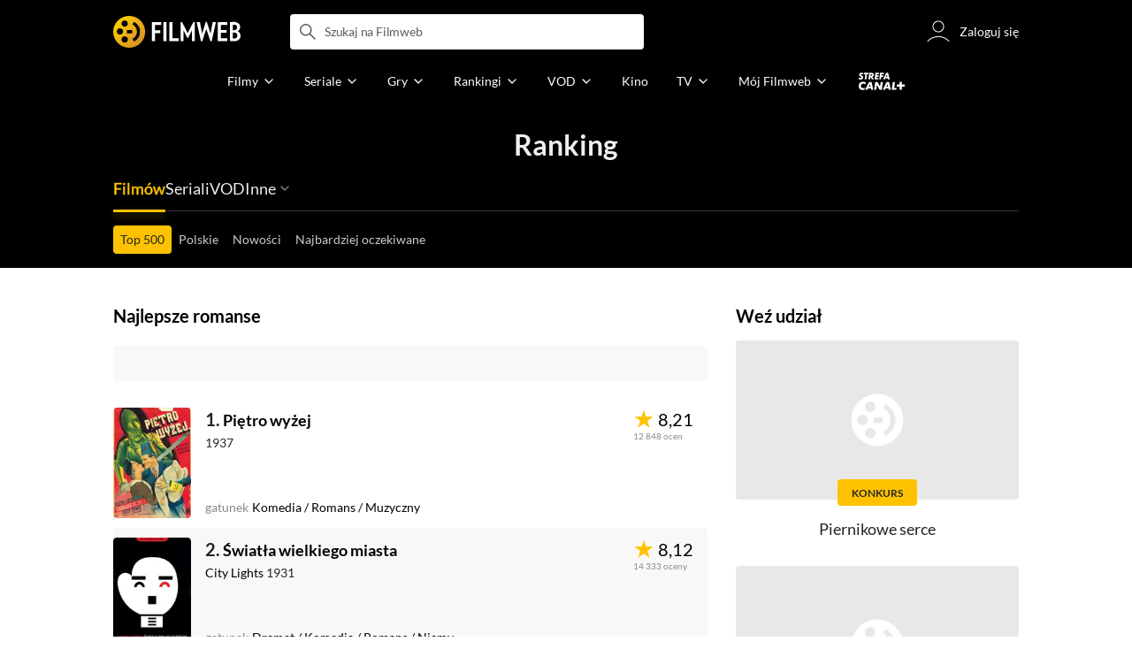

--- FILE ---
content_type: text/css
request_url: https://fwcdn.pl/front/assets/D8W4WOrB_004.css
body_size: 935
content:
.native-scrollbar{scrollbar-width:thin!important;scrollbar-face-color:rgba(128,128,128,.5);scrollbar-track-color:#fff;scrollbar-color:rgba(128,128,128,.5) #fff}.native-scrollbar::-webkit-scrollbar{-webkit-appearance:none}.native-scrollbar::-webkit-scrollbar:vertical{width:11px}.native-scrollbar::-webkit-scrollbar:horizontal{height:11px}.native-scrollbar::-webkit-scrollbar-thumb{border:4px solid #fff;border-radius:0;background-color:#80808080}.native-scrollbar::-webkit-scrollbar-thumb:hover{background-color:#808080bf}.native-scrollbar::-webkit-scrollbar-track{background:#fff}.breadcrumbs{border-bottom:1px solid #e8e8e8}.breadcrumbs__list{display:block;width:100%;padding-top:.625rem;padding-bottom:.5rem}.breadcrumbs__list .breadcrumbs__item .ico{color:#ffc200;display:inline-block;width:.875rem;height:.875rem;margin-left:.25rem;margin-bottom:-.125rem}.breadcrumbs__item{display:inline;align-items:center;color:#242424;font-size:.75rem;line-height:1.33}.breadcrumbs__item--active,.breadcrumbs__item--nolink{color:#888}.breadcrumbs__item+.ico{color:#ffc200;line-height:1;vertical-align:text-bottom;margin-bottom:.125rem}@media (min-width: 768px){.breadcrumbs__item+.ico{margin-bottom:-.125rem}}.breadcrumbs__item--contrib{display:inline-flex;height:1rem}.breadcrumbs__item--contrib .icoButton{height:1rem}.breadcrumbs__item--contrib:before{display:none}.breadcrumbs__item--contrib i{font-size:1.25rem}.breadcrumbs>a{transition:color .2s}.mouse .breadcrumbs>a:hover{color:#888;cursor:pointer}.page__section--dark .breadcrumbs,.breadcrumbs--dark{border-bottom:1px solid rgba(255,255,255,.16)}.page__section--dark .breadcrumbs .breadcrumbs__list,.breadcrumbs--dark .breadcrumbs__list{color:#888}.page__section--dark .breadcrumbs .breadcrumbs__item,.breadcrumbs--dark .breadcrumbs__item{color:#ccc}.page__section--dark .breadcrumbs .breadcrumbs__item--active,.page__section--dark .breadcrumbs .breadcrumbs__item--nolink,.breadcrumbs--dark .breadcrumbs__item--active,.breadcrumbs--dark .breadcrumbs__item--nolink{color:#888}.mouse .page__section--dark .breadcrumbs .breadcrumbs a:hover,.mouse .breadcrumbs--dark .breadcrumbs a:hover{color:#eee}@media (max-width: 767px),(max-width: 896px) and (max-height: 460px) and (orientation: landscape){.breadcrumbs--inline{overflow-x:auto}.breadcrumbs--inline .breadcrumbs__list{white-space:nowrap}.breadcrumbs--inline .breadcrumbs__item:last-child{padding-right:1rem}}@media (min-width: 768px) and (orientation: portrait),(min-width: 768px) and (orientation: landscape) and (min-height: 461px),(min-width: 768px) and (orientation: landscape) and (min-width: 897px){.breadcrumbs__item{font-size:.875rem;line-height:1.43}.breadcrumbs__item+.breadcrumbs__item:before{font-size:1rem}.breadcrumbs__title--compact{display:inline-block;max-width:8.75rem;white-space:nowrap;overflow:hidden;text-overflow:ellipsis;vertical-align:bottom}.page__section--dark .breadcrumbs .breadcrumbs__item:first-child,.breadcrumbs--dark .breadcrumbs__item:first-child{font-weight:700}}@media (min-width: 1152px){.breadcrumbs__list{padding-top:.625rem;padding-bottom:.625rem}}


--- FILE ---
content_type: text/css
request_url: https://fwcdn.pl/front/assets/CzRmlNE__004.css
body_size: 1778
content:
.native-scrollbar{scrollbar-width:thin!important;scrollbar-face-color:rgba(128,128,128,.5);scrollbar-track-color:#fff;scrollbar-color:rgba(128,128,128,.5) #fff}.native-scrollbar::-webkit-scrollbar{-webkit-appearance:none}.native-scrollbar::-webkit-scrollbar:vertical{width:11px}.native-scrollbar::-webkit-scrollbar:horizontal{height:11px}.native-scrollbar::-webkit-scrollbar-thumb{border:4px solid #fff;border-radius:0;background-color:#80808080}.native-scrollbar::-webkit-scrollbar-thumb:hover{background-color:#808080bf}.native-scrollbar::-webkit-scrollbar-track{background:#fff}.homeMobileMenuSection{position:sticky;z-index:10;top:3.5rem;left:0;transition:top .5s cubic-bezier(.25,.46,.45,.94)}@media (min-width: 1152px){.homeMobileMenuSection{display:none}}.homeMobileMenuSection.scrollDown{top:calc(-100% - 3.5rem)!important}.homeMobileMenuSection__mainMenu{background-color:#000;color:#fff}.homeMobileMenuSection__list{display:block;width:100%;height:1.875rem;overflow-x:auto;scroll-behavior:smooth;white-space:nowrap}.homeMobileMenuSection__list #filmwebMainMobile{padding:0 .3125rem 0 .5rem}.homeMobileMenuSection__listItem{display:inline-flex;position:relative;align-items:flex-start;height:100%;padding:0 .3125rem}.homeMobileMenuSection__listItem span,.homeMobileMenuSection__listItem .ico{margin:0 .0625rem;pointer-events:none}.homeMobileMenuSection__listItem.isActive a{color:#ffc200}.homeMobileMenuSection__listItem.isActive .ico{color:#ffc200;transform:scaleY(-1)}.homeMobileMenuSection__list a{display:flex;align-items:center;font-size:.875rem;line-height:1.25rem;color:#fff;white-space:nowrap;cursor:pointer}.homeMobileMenuSection__list a .ico{color:inherit;transform:scaleY(1);transition:transform .5s cubic-bezier(.25,.46,.45,.94)}.homeMobileMenuSection__secondMenu{padding:1rem;overflow:hidden;background-color:#000}.homeMobileMenuSection__secondMenu:not(:has(.homeMobileMenuSection__listItem.isActive)){padding:0}.homeMobileMenuSection__submenuButtons{margin-bottom:2rem}.homeMobileMenuSection__submenuButtonsItem{display:grid;grid-template-columns:repeat(3,1fr);gap:.75rem}.homeMobileMenuSection__submenuButtonsItem .linkButton{height:2rem;background-color:#2e2e2e;color:#fff}.homeMobileMenuSection__submenuButtonsItem .linkButton:hover{background-color:#2e2e2e}.homeMobileMenuSection__submenuButtonsItem .linkButton--lg{grid-column:span 3;justify-content:space-between;height:2.5rem;padding:0 1rem}.homeMobileMenuSection__submenuButtonsItem .linkButton--lg span{font-size:.875rem}.homeMobileMenuSection__submenuButtonsItem .linkButton--lg .ico{width:1rem;height:1rem}.homeMobileMenuSection__submenuButtonsItem .linkButton[data-button-value=MAX] img,.homeMobileMenuSection__submenuButtonsItem .linkButton[data-button-value=SKYSHOWTIME] img,.homeMobileMenuSection__submenuButtonsItem .linkButton[data-button-value=DISNEY] img{filter:grayscale(1) invert(1)}.homeMobileMenuSection__submenuButtonsItem .linkButton .ico{color:#fff}.homeMobileMenuSection__submenu{display:none;position:relative;padding:1.5rem 1rem;color:#fff}.homeMobileMenuSection__submenu:before{content:"";position:absolute;inset:0;background:linear-gradient(171.46deg,#ffffff1a,#0000001a 93.47%)}.homeMobileMenuSection__submenu.isActive{display:block}.homeMobileMenuSection__submenuItem{position:relative;margin-bottom:1rem}.homeMobileMenuSection__submenuItem a{display:flex;align-items:center;height:1.25rem;color:#fff;font-size:.875rem;font-weight:700}.homeMobileMenuSection__submenuItem a .ico{margin-right:.75rem}.homeMobileMenuSection__submenuItem #menuProgramTvStrefaTvp{position:relative;padding-bottom:.75rem;width:auto}:not(.userCantSeeFa) .homeMobileMenuSection__submenuItem #menuProgramTvStrefaTvp:before{z-index:1;position:absolute;content:"reklama";display:flex;align-items:center;top:.5rem;left:-.375rem;right:unset;bottom:0;width:2.25rem;height:.875rem;font-size:.5rem;line-height:.75rem;pointer-events:none;justify-content:flex-end;color:#888;background-color:#0000}.homeMobileMenuSection__submenuItem #menuProgramTvStrefaTvp:after{content:"";margin-left:.625rem;right:-2.5rem;width:2.5rem;height:1.25rem;background:url(https://fwcdn.pl/prt/rc/sekcja/2025/tvp/logo_tvp.png);background-size:100%}.homeMobileMenuSection__submenuItem .ico{color:#fff;fill:#fff}.homeMobileMenuSection__submenuItem--main{margin-bottom:2rem}.homeMobileMenuSection__submenuItem--main a{display:flex;align-items:center;justify-content:space-between;height:2.5rem;padding:0 0 0 1.25rem;background-color:#2e2e2e;border-radius:.25rem;box-shadow:0 4px 12px #00000029}.homeMobileMenuSection__submenuItem--spaceBottom{margin-bottom:2rem}.homeMobileMenuSection #menuCanalPlusIcon{text-indent:-2000px}.homeMobileMenuSection #canalPlusMainMobileLinkAnchor{margin-right:.3125rem;margin-left:.125rem}.homeMobileMenuSection #homeMobileMyFilmwebLabel.hasActivityDot #homeMobileMyFilmwebCounterDot,.homeMobileMenuSection #canalPlusMainMobileLinkAnchor.hasActivityDot .canalPlusCounterDot{position:absolute;width:.5rem;height:.5rem;background:#f04438;color:#fff;top:0rem;right:0rem;border-radius:50%}.homeMobileMenuSection .badge{margin-left:auto}.homeMobileMenuSection a span,.homeMobileMenuSection a .ico{pointer-events:none}.page[data-linkable]~.page[data-linkable=home] .homeMobileMenuSection{display:none}
